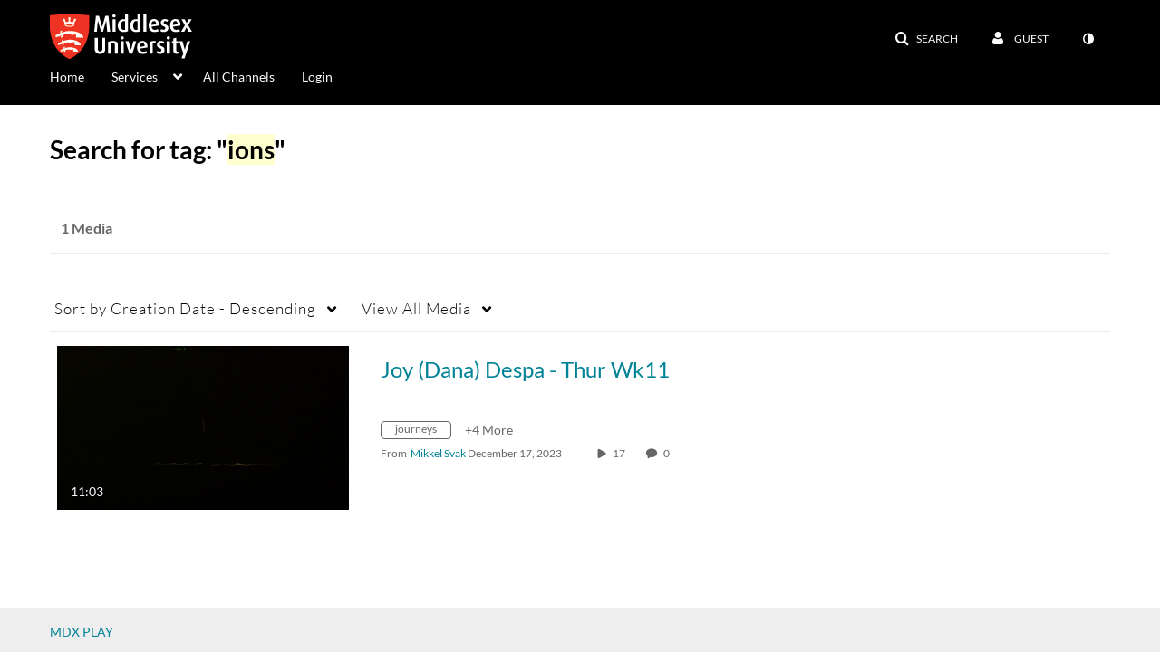

--- FILE ---
content_type: text/plain;charset=UTF-8
request_url: https://www.play.mdx.ac.uk/user/get-details?format=ajax&_=1768891722383
body_size: 544
content:
{"content":[{"target":"#userMobileMenuDisplayName, #userMenuDisplayName","action":"replace","content":"Guest"}],"script":"$(\"body\").trigger(\"userDetailsPopulated\");;document.querySelector(\"meta[name=xsrf-ajax-nonce]\").setAttribute(\"content\", \"[base64]\");;if (typeof KApps != \"undefined\" && typeof KApps.Accessibility != \"undefined\") {KApps.Accessibility.applySelectedMode();}"}